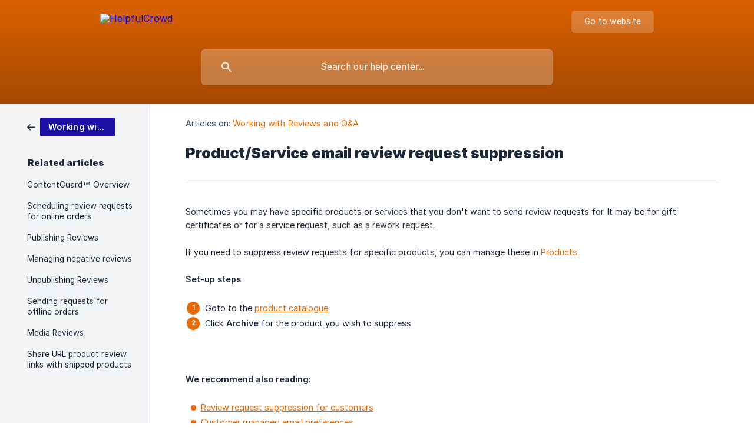

--- FILE ---
content_type: text/html; charset=utf-8
request_url: https://www.guides.helpfulcrowd.com/en/article/productservice-email-review-request-suppression-1ey5rnf/
body_size: 4166
content:
<!DOCTYPE html><html lang="en" dir="ltr"><head><meta http-equiv="Content-Type" content="text/html; charset=utf-8"><meta name="viewport" content="width=device-width, initial-scale=1"><meta property="og:locale" content="en"><meta property="og:site_name" content="HelpfulCrowd"><meta property="og:type" content="website"><link rel="icon" href="https://image.crisp.chat/avatar/website/db6c810e-4ec1-40cc-9524-d15dd1c511fa/512/?1767560437150" type="image/png"><link rel="apple-touch-icon" href="https://image.crisp.chat/avatar/website/db6c810e-4ec1-40cc-9524-d15dd1c511fa/512/?1767560437150" type="image/png"><meta name="msapplication-TileColor" content="#EC6800"><meta name="msapplication-TileImage" content="https://image.crisp.chat/avatar/website/db6c810e-4ec1-40cc-9524-d15dd1c511fa/512/?1767560437150"><style type="text/css">*::selection {
  background: rgba(236, 104, 0, .2);
}

.csh-theme-background-color-default {
  background-color: #EC6800;
}

.csh-theme-background-color-light {
  background-color: #F4F5F7;
}

.csh-theme-background-color-light-alpha {
  background-color: rgba(244, 245, 247, .4);
}

.csh-button.csh-button-accent {
  background-color: #EC6800;
}

.csh-article .csh-article-content article a {
  color: #EC6800;
}

.csh-article .csh-article-content article .csh-markdown.csh-markdown-title.csh-markdown-title-h1 {
  border-color: #EC6800;
}

.csh-article .csh-article-content article .csh-markdown.csh-markdown-code.csh-markdown-code-inline {
  background: rgba(236, 104, 0, .075);
  border-color: rgba(236, 104, 0, .2);
  color: #EC6800;
}

.csh-article .csh-article-content article .csh-markdown.csh-markdown-list .csh-markdown-list-item:before {
  background: #EC6800;
}</style><title>Product/Service email review request suppression
 | HelpfulCrowd</title><script type="text/javascript">window.$crisp = [];

CRISP_WEBSITE_ID = "db6c810e-4ec1-40cc-9524-d15dd1c511fa";

CRISP_RUNTIME_CONFIG = {
  locale : "en"
};

(function(){d=document;s=d.createElement("script");s.src="https://client.crisp.chat/l.js";s.async=1;d.getElementsByTagName("head")[0].appendChild(s);})();
</script><style>.csh-category-badge{background-color:#1C11A4 !important;}</style><meta name="description" content="Sometimes you may have specific products or services that you don't want to send review requests for. It may be for gift certificates or for a service request, such as a rework request."><meta property="og:title" content="Product/Service email review request suppression"><meta property="og:description" content="Sometimes you may have specific products or services that you don't want to send review requests for. It may be for gift certificates or for a service request, such as a rework request."><meta property="og:url" content="https://www.guides.helpfulcrowd.com/en/article/productservice-email-review-request-suppression-1ey5rnf/"><link rel="canonical" href="https://www.guides.helpfulcrowd.com/en/article/productservice-email-review-request-suppression-1ey5rnf/"><link rel="stylesheet" href="https://static.crisp.help/stylesheets/libs/libs.min.css?cab684e1a7bb62be3262de4a4981867d5" type="text/css"/><link rel="stylesheet" href="https://static.crisp.help/stylesheets/site/common/common.min.css?c7498f70f7a7eaeec16299a489004a9a4" type="text/css"/><link rel="stylesheet" href="https://static.crisp.help/stylesheets/site/article/article.min.css?c92f425829625ea78e33cbec6e4f0b6f0" type="text/css"/><script src="https://static.crisp.help/javascripts/libs/libs.min.js?cc65891880bdd167ff8283d9cce758f89" type="text/javascript"></script><script src="https://static.crisp.help/javascripts/site/common/common.min.js?c5f0f134299f2d0db933944eddeb077a8" type="text/javascript"></script><script src="https://static.crisp.help/javascripts/site/article/article.min.js?c241500dab9546fd730c9f061251c784e" type="text/javascript"></script></head><body><header role="banner"><div class="csh-wrapper"><div class="csh-header-main"><a href="/en/" role="none" class="csh-header-main-logo"><img src="https://storage.crisp.chat/users/helpdesk/website/66fbd5d04fe00400/microsoftteams-image_1aaqx9y.png" alt="HelpfulCrowd"></a><div role="none" class="csh-header-main-actions"><a href="https://helpfulcrowd.com/" target="_blank" rel="noopener noreferrer" role="none" class="csh-header-main-actions-website"><span class="csh-header-main-actions-website-itself csh-font-sans-regular">Go to website</span></a></div><span class="csh-clear"></span></div><form action="/en/includes/search/" role="search" onsubmit="return false" data-target-suggest="/en/includes/suggest/" data-target-report="/en/includes/report/" data-has-emphasis="false" data-has-focus="false" data-expanded="false" data-pending="false" class="csh-header-search"><span class="csh-header-search-field"><input type="search" name="search_query" autocomplete="off" autocorrect="off" autocapitalize="off" maxlength="100" placeholder="Search our help center..." aria-label="Search our help center..." role="searchbox" onfocus="CrispHelpdeskCommon.toggle_search_focus(true)" onblur="CrispHelpdeskCommon.toggle_search_focus(false)" onkeydown="CrispHelpdeskCommon.key_search_field(event)" onkeyup="CrispHelpdeskCommon.type_search_field(this)" onsearch="CrispHelpdeskCommon.search_search_field(this)" class="csh-font-sans-regular"><span class="csh-header-search-field-autocomplete csh-font-sans-regular"></span><span class="csh-header-search-field-ruler"><span class="csh-header-search-field-ruler-text csh-font-sans-semibold"></span></span></span><div class="csh-header-search-results"></div></form></div><div data-tile="shapes" data-has-banner="true" class="csh-header-background csh-theme-background-color-default"><span style="background-image: url('https://storage.crisp.chat/users/helpdesk/website/66fbd5d04fe00400/intercom-hc-banner_106f94g.png');" class="csh-header-background-banner"></span></div></header><div id="body" class="csh-theme-background-color-light csh-body-full"><div class="csh-wrapper csh-wrapper-full csh-wrapper-large"><div class="csh-article"><aside role="complementary"><div class="csh-aside"><div class="csh-article-category csh-navigation"><a href="/en/category/working-with-reviews-and-qa-8ei1ql/" role="link" class="csh-navigation-back csh-navigation-back-item"><span data-has-category="true" class="csh-category-badge csh-font-sans-medium">Working with Reviews and Q&amp;A</span></a></div><p class="csh-aside-title csh-text-wrap csh-font-sans-bold">Related articles</p><ul role="list"><li role="listitem"><a href="/en/article/contentguard-overview-o43vtq/" role="link" class="csh-aside-spaced csh-text-wrap csh-font-sans-regular">ContentGuard™ Overview</a></li><li role="listitem"><a href="/en/article/scheduling-review-requests-for-online-orders-1b4tops/" role="link" class="csh-aside-spaced csh-text-wrap csh-font-sans-regular">Scheduling review requests for online orders</a></li><li role="listitem"><a href="/en/article/publishing-reviews-s6jgiy/" role="link" class="csh-aside-spaced csh-text-wrap csh-font-sans-regular">Publishing Reviews</a></li><li role="listitem"><a href="/en/article/managing-negative-reviews-nnsshr/" role="link" class="csh-aside-spaced csh-text-wrap csh-font-sans-regular">Managing negative reviews</a></li><li role="listitem"><a href="/en/article/unpublishing-reviews-14gzkzl/" role="link" class="csh-aside-spaced csh-text-wrap csh-font-sans-regular">Unpublishing Reviews</a></li><li role="listitem"><a href="/en/article/sending-requests-for-offline-orders-x2oour/" role="link" class="csh-aside-spaced csh-text-wrap csh-font-sans-regular">Sending requests for offline orders</a></li><li role="listitem"><a href="/en/article/media-reviews-gbzo6p/" role="link" class="csh-aside-spaced csh-text-wrap csh-font-sans-regular">Media Reviews</a></li><li role="listitem"><a href="/en/article/share-url-product-review-links-with-shipped-products-djfho9/" role="link" class="csh-aside-spaced csh-text-wrap csh-font-sans-regular">Share URL product review links with shipped products</a></li></ul></div></aside><div role="main" class="csh-article-content csh-article-content-split"><div class="csh-article-content-wrap"><article class="csh-text-wrap"><div role="heading" class="csh-article-content-header"><div class="csh-article-content-header-metas"><div class="csh-article-content-header-metas-category csh-font-sans-regular">Articles on:<span> </span><a href="/en/category/working-with-reviews-and-qa-8ei1ql/" role="link">Working with Reviews and Q&amp;A</a></div></div><h1 class="csh-font-sans-bold">Product/Service email review request suppression</h1></div><div role="article" class="csh-article-content-text csh-article-content-text-large"><p><span>Sometimes you may have specific products or services that you don't want to send review requests for. It may be for gift certificates or for a service request, such as a rework request.</span></p><p><br></p><p><span>If you need to suppress review requests for specific products, you can manage these in </span><a class="csh-markdown csh-markdown-link csh-markdown-link-text" rel="noopener noreferrer" target="_blank" href="http://go.helpfulcrowd.com/app-product-catalogue"><span>Products</span></a></p><p><br></p><p><b><strong style="white-space:pre-wrap" class="csh-markdown csh-markdown-bold csh-font-sans-medium">Set-up steps</strong></b></p><p><br></p><ol class="csh-markdown csh-markdown-list csh-markdown-list-ordered"><li value="1" class="csh-markdown csh-markdown-list-item"><span> Goto to the </span><a class="csh-markdown csh-markdown-link csh-markdown-link-text" rel="noopener noreferrer" target="_blank" href="http://go.helpfulcrowd.com/app-product-catalogue"><span>product catalogue</span></a></li><li value="2" class="csh-markdown csh-markdown-list-item"><span> Click </span><b><strong style="white-space:pre-wrap" class="csh-markdown csh-markdown-bold csh-font-sans-medium">Archive</strong></b><span> for the product you wish to suppress</span></li></ol><p><br></p><p><br></p><p><span class="csh-markdown csh-markdown-image"><img src="https://storage.crisp.chat/users/helpdesk/website/66fbd5d04fe00400/image_1xrkbre.png" alt="" loading="lazy"></span></p><p><br></p><p><b><strong style="white-space:pre-wrap" class="csh-markdown csh-markdown-bold csh-font-sans-medium">We recommend also reading:</strong></b></p><p><br></p><ul class="csh-markdown csh-markdown-list csh-markdown-list-unordered"><li value="1" class="csh-markdown csh-markdown-list-item"><span>  </span><a class="csh-markdown csh-markdown-link csh-markdown-link-text" rel="noopener noreferrer" target="_blank" href="https://helpfulguides.crisp.help/en/article/customer-email-review-request-suppression-1utbugx/"><span>Review request suppression for customers</span></a></li><li value="2" class="csh-markdown csh-markdown-list-item"><span>  </span><a class="csh-markdown csh-markdown-link csh-markdown-link-text" rel="noopener noreferrer" target="_blank" href="https://helpfulguides.crisp.help/en/article/can-customers-opt-out-of-emails-g4dx96/"><span>Customer managed email preferences</span></a></li></ul><span class="csh-markdown csh-markdown-line csh-article-content-separate csh-article-content-separate-top"></span><p class="csh-article-content-updated csh-text-wrap csh-font-sans-light">Updated on: 28/07/2022</p><span class="csh-markdown csh-markdown-line csh-article-content-separate csh-article-content-separate-bottom"></span></div></article><section data-has-answer="false" role="none" class="csh-article-rate"><div class="csh-article-rate-ask csh-text-wrap"><p class="csh-article-rate-title csh-font-sans-medium">Was this article helpful?</p><ul><li><a href="#" role="button" aria-label="Yes" onclick="CrispHelpdeskArticle.answer_feedback(true); return false;" class="csh-button csh-button-grey csh-button-small csh-font-sans-medium">Yes</a></li><li><a href="#" role="button" aria-label="No" onclick="CrispHelpdeskArticle.answer_feedback(false); return false;" class="csh-button csh-button-grey csh-button-small csh-font-sans-medium">No</a></li></ul></div><div data-is-open="false" class="csh-article-rate-feedback-wrap"><div data-had-error="false" class="csh-article-rate-feedback-container"><form action="https://www.guides.helpfulcrowd.com/en/article/productservice-email-review-request-suppression-1ey5rnf/feedback/" method="post" onsubmit="CrispHelpdeskArticle.send_feedback_comment(this); return false;" data-is-locked="false" class="csh-article-rate-feedback"><p class="csh-article-rate-feedback-title csh-font-sans-bold">Share your feedback</p><textarea name="feedback_comment" cols="1" rows="1" maxlength="200" placeholder="Explain shortly what you think about this article.
We may get back to you." onkeyup="CrispHelpdeskArticle.type_feedback_comment(event)" class="csh-article-rate-feedback-field csh-font-sans-regular"></textarea><div class="csh-article-rate-feedback-actions"><button type="submit" role="button" aria-label="Send My Feedback" data-action="send" class="csh-button csh-button-accent csh-font-sans-medium">Send My Feedback</button><a href="#" role="button" aria-label="Cancel" onclick="CrispHelpdeskArticle.cancel_feedback_comment(); return false;" data-action="cancel" class="csh-button csh-button-grey csh-font-sans-medium">Cancel</a></div></form></div></div><div data-is-satisfied="true" class="csh-article-rate-thanks"><p class="csh-article-rate-title csh-article-rate-thanks-title csh-font-sans-semibold">Thank you!</p><div class="csh-article-rate-thanks-smiley csh-article-rate-thanks-smiley-satisfied"><span data-size="large" data-name="blushing" class="csh-smiley"></span></div><div class="csh-article-rate-thanks-smiley csh-article-rate-thanks-smiley-dissatisfied"><span data-size="large" data-name="thumbs-up" class="csh-smiley"></span></div></div></section></div></div></div></div></div><footer role="contentinfo"><div class="csh-footer-ask"><div class="csh-wrapper"><div class="csh-footer-ask-text"><p class="csh-footer-ask-text-title csh-text-wrap csh-font-sans-bold">Not finding what you are looking for?</p><p class="csh-footer-ask-text-label csh-text-wrap csh-font-sans-regular">Chat with us or send us an email.</p></div><ul class="csh-footer-ask-buttons"><li><a aria-label="Chat with us" href="#" role="button" onclick="CrispHelpdeskCommon.open_chatbox(); return false;" class="csh-button csh-button-accent csh-button-icon-chat csh-button-has-left-icon csh-font-sans-regular">Chat with us</a></li><li><a aria-label="Send us an email" href="mailto:team@helpfulcrowd.com" role="button" class="csh-button csh-button-accent csh-button-icon-email csh-button-has-left-icon csh-font-sans-regular">Send us an email</a></li></ul></div></div><div class="csh-footer-copyright csh-footer-copyright-separated"><div class="csh-wrapper"><span class="csh-footer-copyright-brand"><span class="csh-font-sans-regular">© 2026 HelpfulCrowd</span></span></div></div></footer></body></html>